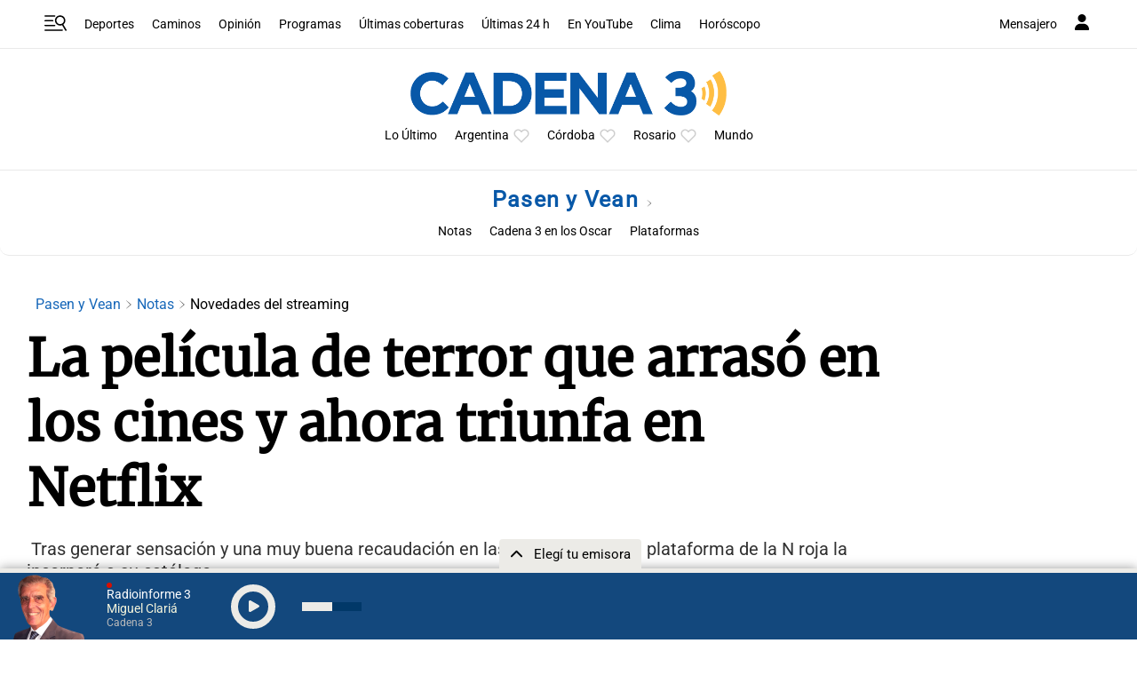

--- FILE ---
content_type: text/html; charset=utf-8
request_url: https://www.google.com/recaptcha/api2/aframe
body_size: 268
content:
<!DOCTYPE HTML><html><head><meta http-equiv="content-type" content="text/html; charset=UTF-8"></head><body><script nonce="r4k-pJOVlvaT_9zE7e0Z-A">/** Anti-fraud and anti-abuse applications only. See google.com/recaptcha */ try{var clients={'sodar':'https://pagead2.googlesyndication.com/pagead/sodar?'};window.addEventListener("message",function(a){try{if(a.source===window.parent){var b=JSON.parse(a.data);var c=clients[b['id']];if(c){var d=document.createElement('img');d.src=c+b['params']+'&rc='+(localStorage.getItem("rc::a")?sessionStorage.getItem("rc::b"):"");window.document.body.appendChild(d);sessionStorage.setItem("rc::e",parseInt(sessionStorage.getItem("rc::e")||0)+1);localStorage.setItem("rc::h",'1768986472511');}}}catch(b){}});window.parent.postMessage("_grecaptcha_ready", "*");}catch(b){}</script></body></html>

--- FILE ---
content_type: application/javascript; charset=utf-8
request_url: https://fundingchoicesmessages.google.com/f/AGSKWxX5VNKrPTKB2P_xpl-j-U3hwbmI2rfHSQWZbaBCMMNpSZMUFLm64lbqTvPaCB9ErStzgTsb3a4UxXEMiEnQ4vStOwiObQGoVTE3NTmYlu6WmO50W0SiLjlrpZsu2h07TCIe3WK1Wp3BkF9g8KDBT_svNQj-bgAUG7znN7YfP7Ra0UgxeM6S5XEo8mbN/__ad_run..468x80_/ad/random_/ad/600-/websie-ads-
body_size: -1293
content:
window['d9a2fda2-2b59-46e6-af8e-2e19b37e6a52'] = true;